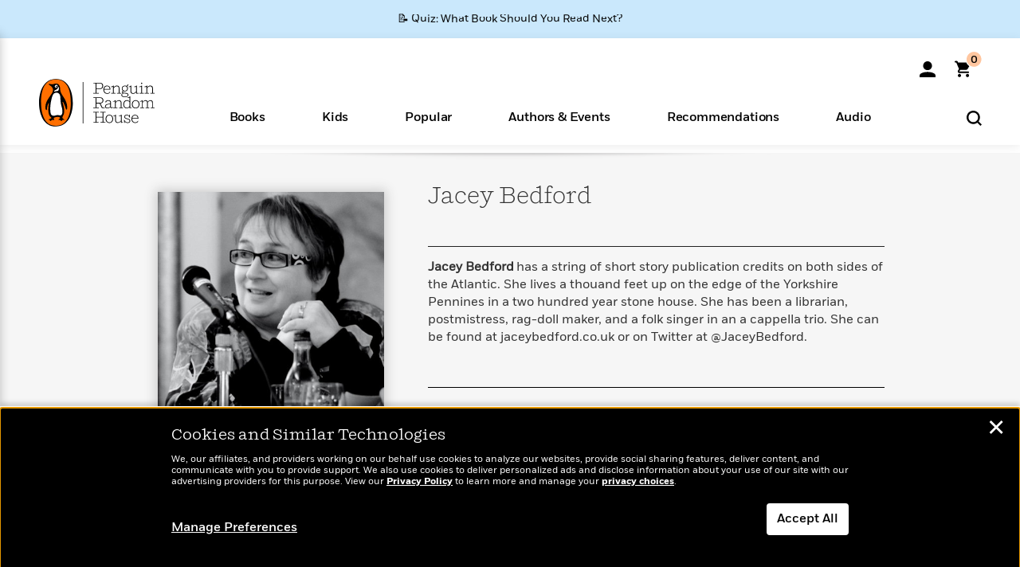

--- FILE ---
content_type: application/x-javascript;charset=utf-8
request_url: https://scode.randomhouse.com/id?d_visid_ver=3.3.0&d_fieldgroup=A&mcorgid=683138055267EABE0A490D4C%40AdobeOrg&mid=54005543207726281189037450225824606322&ts=1769384168199
body_size: -41
content:
{"mid":"54005543207726281189037450225824606322"}